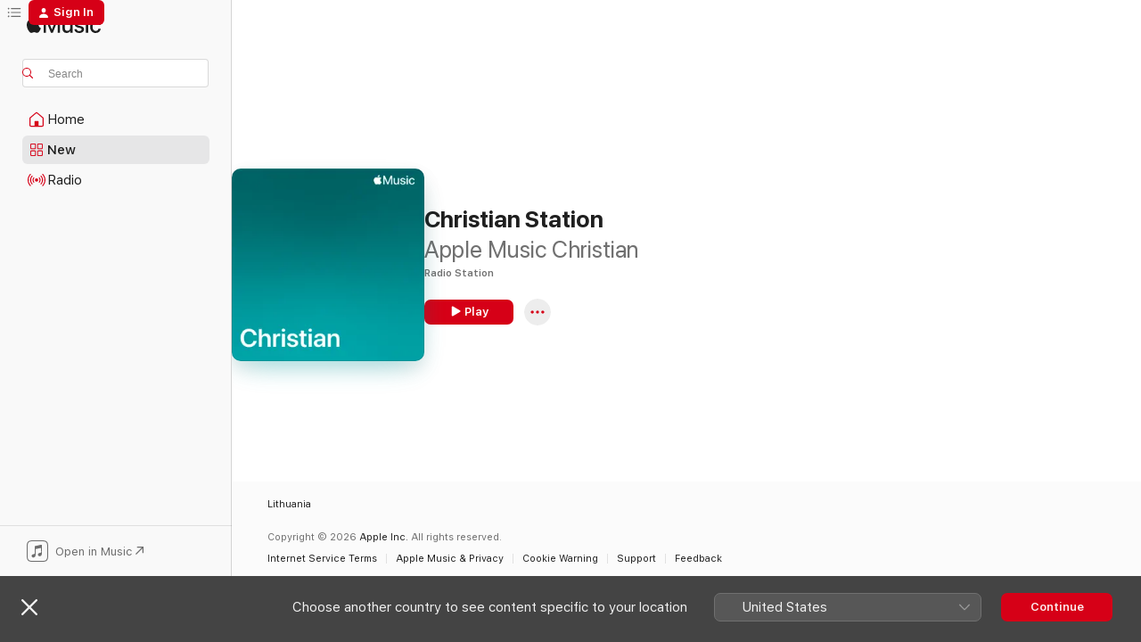

--- FILE ---
content_type: application/javascript
request_url: https://music.apple.com/assets/cwc-music-upsell-banner-web~76cd765200.js
body_size: 1840
content:
import{p as b,H as d,c as g,h as i,d as m}from"./index~bb37f73ddb.js";import{d as p,a as h,b as f,g as o,t as s,i as C}from"./cwc-icon2~afb97853f6.js";const _="M100",T={M75:["bh","by","td","eg","jo","xk","lb","ly","mv","np","om","qa","rw","sa","tn","ae","uz","ye"],GENERIC:["cn"],UNSUPPORTED:["af","al","bn","bf","ir","pk","pw","st"]},E=l=>{var e,n;return(n=(e=Object.entries(T).find(([,r])=>r.includes(l)))===null||e===void 0?void 0:e[0])!==null&&n!==void 0?n:_},U=".cwc-upsell-banner{position:relative;width:100%;cursor:pointer;display:-ms-flexbox;display:flex;-ms-flex-direction:row;flex-direction:row;-ms-flex-wrap:nowrap;flex-wrap:nowrap;-ms-flex-pack:justify;justify-content:space-between;-ms-flex-line-pack:center;align-content:center;-ms-flex-align:center;align-items:center;padding:12px 30px}.cwc-upsell-banner__head{font-weight:600;font-size:18px;line-height:1.23}.cwc-upsell-banner__subhead{margin-top:8px;color:hsla(0,0%,100%,.8);font-size:14px}@media only screen and (max-width:999px){.cwc-upsell-banner__head{font-size:14px;line-height:1.28}.cwc-upsell-banner__subhead{font-size:11px;font-weight:500}}.cwc-upsell-banner__cta-button .cwc-button{letter-spacing:0;border-radius:4px;height:32px;min-width:125px;font-weight:600;font-size:13px;font-family:unset;background:#fff;color:#000;-webkit-box-shadow:0 0 20px rgba(0,0,0,.06);box-shadow:0 0 20px rgba(0,0,0,.06)}.cwc-upsell-banner__close-button{display:none}.cwc-upsell-banner__branding{height:20px;margin-right:20px}.cwc-upsell-banner__text--with-branding{padding-left:20px;border-left:1px solid hsla(0,0%,100%,.3)}.cwc-upsell-banner__logo-vector{max-width:100%;height:20px;fill:#fff}.cwc-upsell-banner__close-icon{width:100%}";let u=!1;const k=b(class extends d{constructor(){super(),this.__registerHost(),this.cwcCtaClick=g(this,"cwcCtaClick",7),this.handleCloseClick=e=>{this.isCollapsed=!0,u=!0,e.stopPropagation()},this.headerText=void 0,this.subheaderText=void 0,this.ctaText=void 0,this.brandingIcon=void 0,this.brandingAria=void 0,this.hasCloseButton=!1,this.isCollapsed=u}render(){return i(m,{class:o(["cwc-upsell-banner",{"cwc-upsell-banner--collapsed":this.isCollapsed}]),onClick:this.cwcCtaClick.emit,"data-test":"upsell-banner"},this.hasCloseButton&&!this.isCollapsed&&i("button",{"data-test":"close-button",class:"cwc-upsell-banner__close-button","aria-label":s("Close"),onClick:this.handleCloseClick},i("cwc-icon",{name:"upsell-mobile-banner-close",class:"cwc-upsell-banner__close-icon","aria-hidden":"true"})),this.brandingIcon&&i("div",{class:"cwc-upsell-banner__branding","aria-label":this.brandingAria},i("cwc-icon",{name:"music-logo",class:"cwc-upsell-banner__logo-vector",role:"presentation","data-test":"branding-logo"})),(this.headerText||this.subheaderText)&&i("div",{class:o(["cwc-upsell-banner__text",{"cwc-upsell-banner__text--with-branding":!!this.brandingIcon}])},this.headerText&&i("div",{class:"cwc-upsell-banner__head","data-test":"header-text"},this.headerText),this.subheaderText&&i("div",{class:"cwc-upsell-banner__subhead","data-test":"subheader-text"},this.subheaderText)),this.ctaText&&i("cwc-button",{class:"cwc-upsell-banner__cta-button",color:"secondary","data-test":"cta-button"},this.ctaText))}static get style(){return U}},[0,"cwc-upsell-banner",{headerText:[1,"header-text"],subheaderText:[1,"subheader-text"],ctaText:[1,"cta-text"],brandingIcon:[1,"branding-icon"],brandingAria:[1,"branding-aria"],hasCloseButton:[4,"has-close-button"],isCollapsed:[32]}]);function S(){if(typeof customElements>"u")return;["cwc-upsell-banner","cwc-button","cwc-icon","cwc-loading-spinner"].forEach(e=>{switch(e){case"cwc-upsell-banner":customElements.get(e)||customElements.define(e,k);break;case"cwc-button":customElements.get(e)||f();break;case"cwc-icon":customElements.get(e)||h();break;case"cwc-loading-spinner":customElements.get(e)||p();break}})}const B=".cwc-upsell-banner{width:100vw;background-color:var(--musicBrandBG);color:#fff;-webkit-box-shadow:0 1px 0 rgba(0,0,0,.05),0 1px 3px rgba(0,0,0,.07);box-shadow:0 1px 0 rgba(0,0,0,.05),0 1px 3px rgba(0,0,0,.07)}@media only screen and (min-width:484px){.cwc-upsell-banner__text{-ms-flex:1;flex:1;margin-right:16px}.cwc-upsell-banner__head{overflow:hidden;text-overflow:ellipsis;white-space:nowrap;width:100%}}@media only screen and (max-width:483px){.cwc-upsell-banner__text{width:100%;-ms-flex-pack:center;justify-content:center;text-align:center}.cwc-upsell-banner--collapsed .cwc-upsell-banner__text{padding-top:7px;padding-bottom:7px}.cwc-upsell-banner__cta-button{display:none}.cwc-upsell-banner__close-button{position:absolute;z-index:1;top:0;-webkit-box-sizing:content-box;box-sizing:content-box;width:10px;height:10px;padding:10px;background:none;border:none;outline:none;right:0}.cwc-upsell-banner .cwc-upsell-banner__close-button{display:block}.cwc-upsell-banner--collapsed .cwc-upsell-banner__close-button,.cwc-upsell-banner--collapsed .cwc-upsell-banner__subhead{display:none}}",w=b(class extends d{constructor(){super(),this.__registerHost(),this.getHeaderText=()=>{const{isClassical:e,isIntroOffer:n,isFreeTrial:r,introPeriod:t,introPrice:c,storefront:x}=this,a=E(x);if(e)return n&&t&&r?s("CommerceUI.CWC.Music.Classical.UpsellBanner.Subscribe.Header.FreeTrial.GENERIC"):s("CommerceUI.CWC.Music.Classical.UpsellBanner.Subscribe.Header.NonFreeTrial.GENERIC");if(n&&t){if(r)return s(`CommerceUI.CWC.Music.UpsellBanner.Subscribe.Header.FreeTrial.${a}`,{introPricingDuration:t,introPrice:c});if(c)return s(`CommerceUI.CWC.Music.UpsellBanner.Subscribe.Header.PaidTrial.${a}`,{introPricingDuration:t,introPrice:c})}return s(`CommerceUI.CWC.Music.UpsellBanner.Subscribe.Header.NonTrial.${a}`)},this.getSubHeaderText=()=>{const{introPeriod:e,basePriceString:n,isIntroOffer:r,isFreeTrial:t,introPrice:c}=this;if(!n)return null;if(this.isClassical)return t?s("CommerceUI.CWC.Music.Classical.UpsellBanner.Subscribe.Subhead.Free",{introPricingDuration:e,price:n}):s("CommerceUI.CWC.Music.Classical.UpsellBanner.Subscribe.Subhead.NotFree",{introPricingDuration:e,price:n});if(!r)return s("AMWeb.UpsellBanner.Subscribe.Subhead.NonTrial",{introPricingDuration:e,price:n});if(e){if(t)return s("AMWeb.UpsellBanner.Subscribe.Subhead.Free",{introPricingDuration:e,price:n});if(c)return s("AMWeb.UpsellBanner.Subscribe.Subhead.Paid",{introPricingDuration:e,introPrice:c,price:n})}return s("AMWeb.UpsellBanner.Subscribe.Subhead.NonTrial",{price:n})},this.getCTAText=()=>{const{isClassical:e,isIntroOffer:n,isFreeTrial:r}=this,t=e?"CommerceUI.CWC.Music.Classical":"AMWeb";if(n){if(r)return s(`${t}.UpsellBanner.Subscribe.Free`);if(!r)return s(`${t}.UpsellBanner.Subscribe.Paid`)}return s("AMWeb.UpsellBanner.Subscribe.NonTrial")},this.storefront=void 0,this.isEligibleForTrial=void 0,this.isClassical=void 0,this.isEligibleForWinbackOffer=void 0,this.isIntroOffer=void 0,this.isFreeTrial=void 0,this.basePriceString=void 0,this.introPeriod=void 0,this.introPrice=void 0}async componentWillLoad(){await C(this.el,"locales")}render(){return i("cwc-upsell-banner",{headerText:this.getHeaderText(),subheaderText:this.getSubHeaderText(),ctaText:this.getCTAText(),hasCloseButton:!0})}get el(){return this}static get style(){return B}},[0,"cwc-music-upsell-banner-web",{storefront:[1],isEligibleForTrial:[4,"is-eligible-for-trial"],isClassical:[4,"is-classical"],isEligibleForWinbackOffer:[4,"is-eligible-for-winback-offer"],isIntroOffer:[4,"is-intro-offer"],isFreeTrial:[4,"is-free-trial"],basePriceString:[1,"base-price-string"],introPeriod:[1,"intro-period"],introPrice:[1,"intro-price"]}]);function y(){if(typeof customElements>"u")return;["cwc-music-upsell-banner-web","cwc-button","cwc-icon","cwc-loading-spinner","cwc-upsell-banner"].forEach(e=>{switch(e){case"cwc-music-upsell-banner-web":customElements.get(e)||customElements.define(e,w);break;case"cwc-button":customElements.get(e)||f();break;case"cwc-icon":customElements.get(e)||h();break;case"cwc-loading-spinner":customElements.get(e)||p();break;case"cwc-upsell-banner":customElements.get(e)||S();break}})}const v=w,F=y;export{v as CwcMusicUpsellBannerWeb,F as defineCustomElement};

